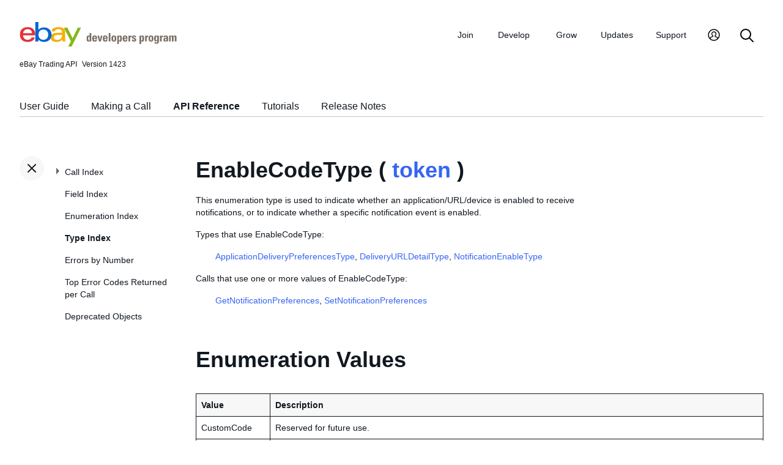

--- FILE ---
content_type: text/css
request_url: https://developer.ebay.com/DevZone/assets/ebay.css
body_size: 331
content:
#header a#logo{
	height: 65px;
	width: 448px;
}

#header .pageHeader{
	min-height: 65px;
 	height: 65px;
}


--- FILE ---
content_type: text/css
request_url: https://developer.ebay.com/DevZone/assets/types.css
body_size: 514
content:
.elementBlock {
  margin: 0;
}

.elementDefn {
  margin: var(--spacing-small) 0;
}

.elementDetails {
}

.elementID {
  font-size: var(--font-size-large-1);
  line-height: var(--line-height-large-1);
  font-weight: var(--font-weight-bold);
  margin: var(--spacing-extra-large) 0 0 0;
}

.elementBlock div[style="font-size:80%"] {
  font-size: var(--font-size-regular) !important;
}

.elementMMOccurs {
}

.protobox {
  margin: var(--spacing-large) 0;
}

.proto_element {

}

.proto_type {
}

.tableEnum {
}

.tdEnum {
}

.thEnum {
  font-weight: var(--font-weight-bold);
}

.thNameEnum {

}

